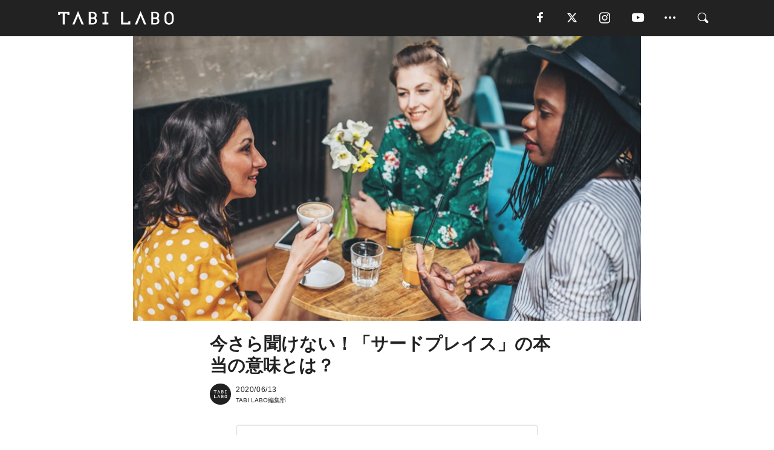

--- FILE ---
content_type: text/html; charset=utf-8
request_url: https://tabi-labo.com/295826/third-place
body_size: 15006
content:
<!DOCTYPE html><html><head><meta charset="utf-8" /><meta content="IE=edge" http-equiv="X-UA-Compatible" /><meta content="width=device-width, initial-scale=1" name="viewport" /><meta content="サードプレイスという言葉を聞いたことはあるだろうか？サードプレイスはただ場所を示すだけの言葉ではなく、もっと深い意味合いがあった......。" name="description" /><meta content="言葉,リラックス,カフェ,バー,くつろぎ,TABILABO,旅ラボ" name="keywords" /><meta content="TABI LABO編集部" name="author" /><meta content="index,follow" name="robots" /><meta content="summary_large_image" name="twitter:card" /><meta content="@tabilabo_news" name="twitter:site" /><meta content="@tabilabo_news" name="twitter:creator" /><meta content="m7k499k84wp5ixxwhjnfe56tcrycg4" name="facebook-domain-verification" /><meta content="今さら聞けない！「サードプレイス」の本当の意味とは？" property="og:title" /><meta content="article" property="og:type" /><meta content="https://image.tabi-labo.com/jp/217044/6695943852261376.jpg" property="og:image" /><meta content="https://tabi-labo.com/295826/third-place" property="og:url" /><meta content="TABI LABO" property="og:site_name" /><meta content="サードプレイスという言葉を聞いたことはあるだろうか？サードプレイスはただ場所を示すだけの言葉ではなく、もっと深い意味合いがあった......。" property="og:description" /><meta content="100001088962261" property="fb:admins" /><meta content="1655421248016810" property="fb:app_id" /><link href="https://img.tabi-labo.com/wp-content/uploads/2014/07/favicon.ico" rel="shortcut icon" /><link href="https://img.tabi-labo.com/wp-content/uploads/2014/07/home.gif" rel="apple-touch-icon" /><script async="" src="https://cdn.ampproject.org/v0.js"></script><script async="" custom-element="amp-instagram" src="https://cdn.ampproject.org/v0/amp-instagram-0.1.js"></script><script async="" src="https://www.googletagservices.com/tag/js/gpt.js"></script><script>var googletag = googletag || {};
googletag.cmd = googletag.cmd || [];</script><script>var tags_for_gam = "言葉,リラックス,カフェ,バー,くつろぎ".split(',')
var pr_article_id = "".split(',')
googletag.cmd.push(function() {
  googletag.defineSlot('/73238597/tlweb-native-recommend-frame-1', ['fluid'], 'FrameAd1').addService(googletag.pubads());
  googletag.defineSlot('/73238597/tlweb-native-recommend-article-1', ['fluid'], 'ArticleAd1').addService(googletag.pubads());
  googletag.defineSlot('/73238597/tlweb-native-recommend-frame-2', ['fluid'], 'FrameAd2').addService(googletag.pubads());
  googletag.defineSlot('/73238597/tlweb-native-recommend-article-2', ['fluid'], 'ArticleAd2').addService(googletag.pubads());
  googletag.defineSlot('/73238597/tlweb-native-recommend-frame-3', ['fluid'], 'FrameAd3').addService(googletag.pubads());
  googletag.defineSlot('/73238597/tlweb-native-recommend-article-3', ['fluid'], 'ArticleAd3').addService(googletag.pubads());
  googletag.defineSlot('/73238597/tlweb-native-recommend-article-4', ['fluid'], 'ArticleAd4').addService(googletag.pubads());
  googletag.defineSlot('/73238597/tlweb-native-recommend-article-5', ['fluid'], 'ArticleAd5').addService(googletag.pubads());
  googletag.defineSlot('/73238597/tlweb-native-recommend-article-6', ['fluid'], 'ArticleAd6').addService(googletag.pubads());
  googletag.pubads().setTargeting('article_id', '295826');
  googletag.pubads().setTargeting('category', 'ACTIVITY');
  googletag.pubads().setTargeting('tag', tags_for_gam);
  googletag.pubads().setTargeting('pr_article_id', pr_article_id);
});</script><script>googletag.cmd.push(function() {
  googletag.pubads().setTargeting('gender', 'unknown');
  googletag.pubads().setTargeting('age', '');
});</script><script>var screen_size = window.innerWidth < 375 ? 'mobile-small' : window.innerWidth < 768 ? 'mobile' : window.innerWidth < 992 ? 'tablet' : 'pc'
googletag.cmd.push(function() {
  googletag.pubads().setTargeting('env', 'production');
  googletag.pubads().setTargeting('screen_size', screen_size);
  googletag.pubads().setTargeting('page', 'article');
  googletag.pubads().enableSingleRequest();
  googletag.enableServices();
});</script><link rel="stylesheet" href="//d1327e6qskmzf0.cloudfront.net/assets/application-22438996ad2db6e60d5bdc91ceeb703155c3e0521e64e30ba543361bea4c31fb.css" media="all" /><script async="true" src="https://ga.jspm.io/npm:es-module-shims@1.8.3/dist/es-module-shims.js"></script><script type="importmap" data-turbo-track="reload">{
  "imports": {
    "javascript/swiper": "//d1327e6qskmzf0.cloudfront.net/assets/javascript/swiper-cdef983c41f9b6bee83118439a8089f99a23472f27e2292a3ca13c3a09e2b26f.js",
    "app": "//d1327e6qskmzf0.cloudfront.net/assets/app-84d0543da040db226ccdebda36a6bbcc41ba4177bbf7c7fe445d9b312efdb67b.js",
    "article": "//d1327e6qskmzf0.cloudfront.net/assets/article-22c1fe190022e9bb7b322d5c65b06c7cd12a0d8fa371b1abe612e7239f1d767f.js",
    "article_list": "//d1327e6qskmzf0.cloudfront.net/assets/article_list-b9f4e016c0d8df140907b2caea11680f3baa8016fb6081e8e3a2ba2c05954a1f.js",
    "popup": "//d1327e6qskmzf0.cloudfront.net/assets/popup-6cc1fad5e92aa34dcb807f4e393701ffc2a520667ca43095d9863c06f813ad8f.js",
    "swiper_wrapper": "//d1327e6qskmzf0.cloudfront.net/assets/swiper_wrapper-7dc95419c46ef2bf953902df34135fbbbe17fa8562c79c31b7f8f5b33860e974.js"
  }
}</script><title>自宅でも職場でもない「サードプレイス」とは？ | TABI LABO</title><script>var isBot = true;</script><script>var TopRecommendAreaIsAutoload = false
var BottomRecommendAreaIsAutoload = true
var RecommendAutoloadCondition = {
  buzz: {
    autoload: false,
    lessArticle: false,
  },
  bq: {
    autoload: false,
    lessArticle: false,
  },
  cs: {
    autoload: false,
    lessArticle: false,
  },
  v2: {
    autoload: true,
    lessArticle: false,
  }
}</script><script>_tl_uuid = null;
var cookies = document.cookie.split(';');
for(var i in cookies) {
  if(cookies[i].length > 56 && cookies[i].trim().substring(0, 8) === 'tl_uuid=') {
    var value = cookies[i].split('=')[1];
    _tl_uuid = value.substring(17, 49);
    break;
  }
}
_tl_ga4_params = {'tl_uuid': _tl_uuid};</script><script async="" src="https://www.googletagmanager.com/gtag/js?id=G-7GD8XVFL19"></script><script>window.dataLayer = window.dataLayer || [];
function gtag(){dataLayer.push(arguments);}
gtag('js', new Date());</script><script>(function(w,d,s,l,i){w[l]=w[l]||[];w[l].push({'gtm.start':
new Date().getTime(),event:'gtm.js'});var f=d.getElementsByTagName(s)[0],
j=d.createElement(s),dl=l!='dataLayer'?'&l='+l:'';j.async=true;j.src=
'//www.googletagmanager.com/gtm.js?id='+i+dl;f.parentNode.insertBefore(j,f);
})(window,document,'script','dataLayer','GTM-MKJ6XW');</script><script type="application/ld+json">{
  "@context": "https://schema.org",
  "@type": "Article",
  "mainEntityOfPage": {
    "@type": "WebPage",
    "@id": "https://tabi-labo.com/295826/third-place"
  },
  "headline": "自宅でも職場でもない「サードプレイス」とは？ | TABI LABO",
  "keywords": ["言葉", "リラックス", "カフェ", "バー", "くつろぎ", "TABILABO", "旅ラボ"],
  "description": "サードプレイスという言葉を聞いたことはあるだろうか？サードプレイスはただ場所を示すだけの言葉ではなく、もっと深い意味合いがあった......。",
  "image": {
    "@type": "ImageObject",
    "url": "https://image.tabi-labo.com/jp/217044/6695943852261376.jpg"
  },
  "dateCreated": "2020-06-10T15:46:15+09:00",
  "datePublished": "2020-06-13T06:00:00+09:00",
  "dateModified": "2021-05-12T04:23:38+09:00",
  "author": {
    "@type": "Person",
    "name": "TABI LABO編集部"
  },
  "creator": {
    "@type": "Person",
    "name": ["TABI LABO編集部"]
  },
  "publisher": {
    "@type": "Organization",
    "name": "TABI LABO",
    "sameAs": [
      "https://www.facebook.com/tabilabonews",
      "https://x.com/tabilabo_news",
      "https://www.instagram.com/tabilabo",
      "https://www.pinterest.jp/tabilabotokyo",
      "https://www.youtube.com/channel/UCosiTouV3orvNLj_mLwpxiA"
    ],
    "url": "https://tabi-labo.com/",
    "logo": {
      "@type": "ImageObject",
      "url": "https://d1327e6qskmzf0.cloudfront.net/images/tl_amp_logo.jpg",
      "width": 435,
      "height":60
    }
  },
  "video": {},
  "inLanguage": "ja_JP"
}</script><!--[if lt IE9]><script src="https://oss.maxcdn.com/html5shiv/3.7.2/html5shiv.min.js"></script><script src="https://oss.maxcdn.com/respond/1.4.2/respond.min.js"></script><![endif]--></head><body class="article" style=""><div class="mobile tablet"><div id="mobile-sidemenu"><ul class="mm-listview"><li class="mm-divider">TAG</li><li class="tags"><a class="tag-button" data-id="sidemenu_mobile_tag" data-label="world_topics" href="/feature/worldtopics"> World Topics</a><a class="tag-button" data-id="sidemenu_mobile_tag" data-label="way_of_life" href="/tag/%E7%94%9F%E3%81%8D%E6%96%B9">生き方</a><a class="tag-button" data-id="sidemenu_mobile_tag" data-label="overseas" href="/tag/%E6%B5%B7%E5%A4%96">海外</a><a class="tag-button" data-id="sidemenu_mobile_tag" data-label="recipe" href="/tag/%E3%83%AC%E3%82%B7%E3%83%94">レシピ</a><a class="tag-button" data-id="sidemenu_mobile_tag" data-label="fashion" href="/tag/%E3%83%95%E3%82%A1%E3%83%83%E3%82%B7%E3%83%A7%E3%83%B3">ファッション</a><a class="tag-button" data-id="sidemenu_mobile_tag" data-label="sweets" href="/tag/%E3%82%B9%E3%82%A4%E3%83%BC%E3%83%84">スイーツ</a><a class="tag-button" data-id="sidemenu_mobile_tag" data-label="art" href="/tag/%E3%82%A2%E3%83%BC%E3%83%88">アート</a><a class="tag-button" data-id="sidemenu_mobile_tag" data-label="interior" href="/tag/%E3%82%A4%E3%83%B3%E3%83%86%E3%83%AA%E3%82%A2">インテリア</a><a class="tag-button" data-id="sidemenu_mobile_tag" data-label="alcohol" href="/tag/%E3%81%8A%E9%85%92">お酒</a><a class="tag-button" data-id="sidemenu_mobile_tag" data-label="environment_issues" href="/tag/%E7%92%B0%E5%A2%83%E5%95%8F%E9%A1%8C">環境問題</a><a class="tag-button" data-id="sidemenu_mobile_tag" data-label="indoor_house_plants" href="/tag/%E8%A6%B3%E8%91%89%E6%A4%8D%E7%89%A9">観葉植物</a><a class="tag-button" data-id="sidemenu_mobile_tag" data-label="meditation" href="/tag/%E7%9E%91%E6%83%B3">瞑想</a><a class="tag-button" data-id="sidemenu_mobile_tag" data-label="gender" href="/tag/%E3%82%B8%E3%82%A7%E3%83%B3%E3%83%80%E3%83%BC">ジェンダー</a><a class="tag-button" data-id="sidemenu_mobile_tag" data-label="happiness" href="/tag/%E5%B9%B8%E3%81%9B">幸せ</a><a class="tag-button" data-id="sidemenu_mobile_tag" data-label="coffee" href="/tag/%E3%82%B3%E3%83%BC%E3%83%92%E3%83%BC">コーヒー</a><a class="tag-button" data-id="sidemenu_mobile_tag" data-label="stress" href="/tag/%E3%82%B9%E3%83%88%E3%83%AC%E3%82%B9">ストレス</a><a class="tag-button" data-id="sidemenu_mobile_tag" data-label="family" href="/tag/%E5%AE%B6%E6%97%8F">家族</a><a class="tag-button" data-id="sidemenu_mobile_tag" data-label="music" href="/tag/%E9%9F%B3%E6%A5%BD">音楽</a><a class="tag-button" data-id="sidemenu_mobile_tag" data-label="wine" href="/tag/%E3%83%AF%E3%82%A4%E3%83%B3">ワイン</a><a class="tag-button" data-id="sidemenu_mobile_tag" data-label="beer" href="/tag/%E3%83%93%E3%83%BC%E3%83%AB">ビール</a></li><li class="mm-divider">CATEGORY</li><li class="category"><a data-id="sidemenu_mobile_category" data-label="issue" href="/category/issue"><span>ISSUE</span></a></li><li class="category"><a data-id="sidemenu_mobile_category" data-label="well-being" href="/category/well-being"><span>WELL-BEING</span></a></li><li class="category"><a data-id="sidemenu_mobile_category" data-label="activity" href="/category/activity"><span>ACTIVITY</span></a></li><li class="category"><a data-id="sidemenu_mobile_category" data-label="love" href="/category/love"><span>LOVE</span></a></li><li class="category"><a data-id="sidemenu_mobile_category" data-label="culture" href="/category/culture"><span>CULTURE</span></a></li><li class="category"><a data-id="sidemenu_mobile_category" data-label="item" href="/category/item"><span>ITEM</span></a></li><li class="frame"><div class="contents-frame col-xs-12 embed"><a id="sidemenu_mobile_category_frame_new" href="/recent" data-id="sidemenu_mobile_category_frame" data-label="new">
<img src="https://image.tabi-labo.com/medium/jp/233759/6375204502634496.jpg" loading="lazy">
</a>

<a id="sidemenu_mobile_category_frame_ranking" href="/ranking" data-id="sidemenu_mobile_category_frame" data-label="ranking">
<img src="https://image.tabi-labo.com/medium/jp/233761/4850026249453568.jpg" loading="lazy">
</a></div></li><li class="mm-divider">FOLLOW</li><li class="follow"><a data-id="sidemenu_mobile_follow" data-label="facebook" href="https://www.facebook.com/tabilabonews/" rel="nofollow" target="_blank"><i class="tlc icon-facebook"></i></a></li><li class="follow"><a data-id="sidemenu_mobile_follow" data-label="twitter" href="https://x.com/intent/follow?screen_name=tabilabo_news" rel="nofollow" target="_blank"><i class="tlc icon-x"></i></a></li><li class="follow"><a data-id="sidemenu_mobile_follow" data-label="instagram" href="https://www.instagram.com/tabilabo/" rel="nofollow" target="_blank"><i class="tlc icon-instagram"></i></a></li><li class="follow"><a data-id="sidemenu_mobile_follow" data-label="youtube" href="https://www.youtube.com/channel/UCosiTouV3orvNLj_mLwpxiA" rel="nofollow" target="_blank"><i class="tlc icon-youtube"></i></a></li><li class="follow"><a data-id="sidemenu_mobile_follow" data-label="line" href="http://bit.ly/2iUk72I" rel="nofollow" target="_blank"><i class="tlc icon-line"></i></a></li><li class="follow"><a data-id="sidemenu_mobile_follow" data-label="mail" href="/page/newsletter" rel="nofollow"><i class="tlc icon-mail"></i></a></li><li class="mm-divider">ABOUT US</li><li class="aboutus-img"><a data-id="sidemenu_aboutus" data-label="recruit" href="https://new-standard.co.jp/careers" target="_blank"><img class="frame-img" loading="lazy" src="https://d3jks39y9qw246.cloudfront.net/medium/132566/43bc7af6bae90d09558dcdc2d3c5368f4b5eef6e.jpg" /></a></li><li class="aboutus"><a data-id="sidemenu_mobile_aboutus" href="https://tabi-labo.com/301274/who-we-are" rel="nofollow" target="_blank">「TABI LABO」とは</a></li><li class="aboutus"><a data-id="sidemenu_mobile_aboutus" href="https://new-standard.co.jp/about" rel="nofollow" target="_blank">会社概要</a></li><li class="aboutus"><a data-id="sidemenu_mobile_aboutus" href="https://share.hsforms.com/1CUdWoY8BRNaq-q6uabUPOwe8gba" rel="nofollow" target="_blank">広告掲載について</a></li><li class="aboutus"><a data-id="sidemenu_mobile_aboutus" href="/page/contact" rel="nofollow">お問い合わせ</a></li><li class="aboutus"><a data-id="sidemenu_mobile_aboutus" href="/page/terms-of-service" rel="nofollow">利用規約</a></li><li class="aboutus"><a data-id="sidemenu_mobile_aboutus" href="/page/privacy-policy" rel="nofollow">個人情報保護方針</a></li><li class="aboutus"><a data-id="sidemenu_mobile_aboutus" href="/page/contents-policy" rel="nofollow">コンテンツポリシー</a></li></ul></div><div id="mobile-sidemenu-close"></div></div><div id="mm-wrapper" style="; "><noscript><iframe height="0" src="//www.googletagmanager.com/ns.html?id=GTM-MKJ6XW" style="display:none;visibility:hidden" width="0"></iframe></noscript><div class="mmenu-fixed" id="header"><div class="content"><div class="mobile tablet menu"><a class="more" data-id="header" data-label="moible_menu" href="#mobile-sidemenu" id="mobile-sidemenu-icon"><span class="icon-bar"></span><span class="icon-bar"></span><span class="icon-bar"></span></a></div><div class="logo"><a data-id="header" data-label="logo" href="/"><img alt="TABI LABO" src="//d1327e6qskmzf0.cloudfront.net/images/tl_logo.svg" /></a></div><div class="mobile tablet menu"><a class="search" data-id="header" data-label="mobile_search" href="/search" rel="nofollow"><i class="tlc icon-search"></i></a></div><div class="pc menu"><a data-id="header" data-label="pc_facebook" href="https://www.facebook.com/tabilabonews/" rel="nofollow" target="_blank"><i class="tlc icon-facebook"></i></a><a data-id="header" data-label="pc_twitter" href="https://x.com/intent/follow?screen_name=tabilabo_news" rel="nofollow" target="_blank"><i class="tlc icon-x"></i></a><a data-id="header" data-label="pc_instagram" href="https://www.instagram.com/tabilabo/" rel="nofollow" target="_blank"><i class="tlc icon-instagram"></i></a><a data-id="header" data-label="pc_youtube" href="https://www.youtube.com/channel/UCosiTouV3orvNLj_mLwpxiA" rel="nofollow" target="_blank"><i class="tlc icon-youtube"></i></a><a class="more" data-id="header" data-label="pc_menu" href="#header-menu" id="pc-sidemenu-icon"><i class="tlc icon-option"></i></a><a data-id="header" data-label="pc_search" href="/search"><i class="tlc icon-search"></i></a></div></div></div><div id="header-menu"><div class="content"><div class="menu pull-right"><span class="close pull-right" id="header-menu-close">&times;</span><ul class="clearfix"><li class="top-menu"><a data-id="header_pc_menu" href="https://tabi-labo.com/301274/who-we-are" rel="nofollow" target="_blank">「TABI LABO」とは</a></li><li><a data-id="header_pc_menu" href="https://new-standard.co.jp/about" rel="nofollow" target="_blank">会社概要</a></li><li><a data-id="header_pc_menu" href="https://share.hsforms.com/1CUdWoY8BRNaq-q6uabUPOwe8gba" rel="nofollow" target="_blank">広告掲載について</a></li><li><a data-id="header_pc_menu" href="https://new-standard.co.jp/careers" rel="nofollow" target="_blank">募集・求人</a></li><li><a data-id="header_pc_menu" href="/page/contact" rel="nofollow">お問い合わせ</a></li><li><a data-id="header_pc_menu" href="/page/terms-of-service" rel="nofollow">利用規約</a></li><li><a data-id="header_pc_menu" href="/page/privacy-policy" rel="nofollow">個人情報保護方針</a></li><li><a data-id="header_pc_menu" href="/page/contents-policy" rel="nofollow">コンテンツポリシー</a></li></ul></div></div></div><div class="mac osx" id="container"><div class="col-xs-12 col-md-12" id="main" style=""><script>_tl_ga4_params = {
  'category': 'activity',
  'author': 'Emi Nabe',
  'post_date': '2020/06/13',
  'format': "通常記事",
  'tl_uuid': _tl_uuid,
};</script><header class="article-header" style=""><div class="main-image trimming trimming-16by9" style="background-image:url(&#39;https://image.tabi-labo.com/large/jp/217044/6695943852261376.jpg&#39;)"></div></header><article data-content-type="curation" style=""><div class="contents-container"><h1>今さら聞けない！「サードプレイス」の本当の意味とは？</h1><div class="article-info"><div class="article-info-left"><div class="article-info-box"><div class="article-author"><a data-id="author" href="/author/tabilabo"><img class="author-img" alt="TABI LABO編集部" src="https://img.tabi-labo.com/wp-content/uploads/2016/06/tabilabokoushiki.jpg" /></a><div class="author-box"><div class="article-date"><time itemprop="dateCreated datePublished">2020/06/13</time></div>TABI LABO編集部</div></div></div></div><div class="article-info-right"></div></div><div class="table-of-contents"><p>目次</p><ul><li><a href="#table-of-contents-h2-0">サードプレイスって何？</a></li><li><a href="#table-of-contents-h2-1">どうして今、サードプレイスが必要とされている？</a></li><li><a href="#table-of-contents-h2-2">サードプレイス8つの特徴</a></li><li><a href="#table-of-contents-h2-3">まとめ</a></li></ul></div><div class="contents"><div class="sentence"><p><strong>サードプレイス</strong>と聞くと一般的にカフェやバーを思い浮かべる人が多いだろう。だが、実はただの場所を示す言葉ではなく、もっと深い意味を持つ。<br />また日本と海外ではサードプレイスの概念が少し異なるのだ。この記事では、そんなサードプレイスの意味や概念を紹介したい。</p></div><h2 id="table-of-contents-h2-0">サードプレイスって何？</h2><img alt="カフェでコーヒーを飲む女性" src="https://image.tabi-labo.com/medium/jp/217030/5026759154073600.jpg" /><div class="credit"><span>©iStock.com/lechatnoir</span></div><div class="sentence"><p>Forbesに掲載されている、<a href="https://www.forbes.com/sites/colleenreilly/2019/12/19/a-virtual-world-and-a-third-place-may-just-save-your-health/#2f5ad4ee7dfe" target="_blank" rel="noopener">『A Virtual World And A &ldquo;Third Place&rdquo; May Just Save Your Health』</a>という記事によると、サードプレイスとは、<strong>「自宅でも職場でもない、第3の場所」</strong>のことを意味するそう。もう少し具体的に例を挙げるなら、カフェや美容院、バー、公園などがサードプレイスにあたり、<strong>日常のストレスから解放され、心からゆったりすることのできる場所</strong>を指している。</p><p>そもそもサードプレイスという言葉は、1989年に社会学者のオルデンバーグが出版した『The Great Good Place』という書籍内で提唱された。この書籍内でサードプレイスは<strong>「アイデアを交換しあい、楽しい時間を過ごし、関係を築く場所」</strong>として使われている。</p><p>また、日本と欧米ではサードプレイスの考え方が少し異なる。例えば、サードプレイスの代表として挙げられることの多いカフェ。多くの日本人にとってカフェは、1人や仲間内だけでゆったりとする場所とされている。しかし、欧米では、家族でも仕事仲間でもない人と関わることのできる、<strong>社交の場</strong>として利用されることも多い。</p><p>つまり、その場で出会う人達と交流できる場所なのだ。サードプレイスはもともと、このような<strong>ゆったりとした気持ちで楽しめる交流の場</strong>という、欧米での意味合いで使われ始めたこと覚えておきたい。</p></div><h2 id="table-of-contents-h2-1">どうして今、サードプレイスが必要とされている？</h2><img alt="カフェで談笑する女性たち" src="https://image.tabi-labo.com/medium/jp/217034/5783334638583808.jpg" /><div class="credit"><span>©iStock.com/miodrag ignjatovic</span></div><div class="sentence"><p>一番の理由は、<strong>人と人とのつながりを築くことで、日常のストレス</strong>を開放するため。</p><p>最近はオンラインショッピング、SNSなどデジタルの進歩により、家から出ることなく社会生活を送ることが可能になってきた。人によっては在宅勤務で、1週間以上家から出ていない、人に会っていないという人もいるのではないだろうか。このような、すべてが自宅で完結してしまう時代でも、家族や仕事から解放され、ゆったりとした時間を過ごすことは、健康にも心にも豊かさをもたらす。そして、出会った人たちと築いた人間関係もまた大きな資産となる。</p><p>そんな<strong>デジタルとリアルのバランスを保つため</strong>に、サードプレイスが注目されているというワケ。</p></div><h2 id="table-of-contents-h2-2">サードプレイス8つの特徴</h2><img alt="ハンモックで読書をする女性" src="https://image.tabi-labo.com/medium/jp/217035/6132993898840064.jpg" /><div class="credit"><span>©iStock.com/swissmediavision</span></div><div class="sentence"><p>オルデンバーグ氏はサードプレイスには8つの特徴があると言っている。あなたにとって特別なサードプレイスを探す際にはぜひ参考に。</p><p>&nbsp;</p><blockquote><p>1. <strong>中立的</strong><br />　　家庭でも職場でもない</p><p>2. <strong>平等主義</strong><br />　　経済的および社会的地位が関係ない</p><p>3. <strong>会話が主たる活動</strong><br />　　会話を楽しめる</p><p>4. <strong>便利な場所</strong><br />　　アクセスしやすい場所にある</p><p>5. <strong>常連さんがいる</strong><br />　　常連さんがいながらも、新参者も参加しやすい雰囲気</p><p>6. <strong>フレンドリーで居心地がいい雰囲気</strong><br />　　贅沢というよりも快適さ重視</p><p>7. <strong>明るい空間</strong><br />　　また行きたくなるような遊び心のある会話が生まれる空間</p><p>8. <strong>第二の家</strong><br />　　まるで家にいるかのようにくつろぐことができる</p></blockquote></div><h2 id="table-of-contents-h2-3">まとめ</h2><div class="sentence"><p>「サードプレイスにこんな意味合いがあったなんて知らなかった」という方も多いのでは？オンラインでほとんどが完結してしまうこの時代だからこそ改めて、&ldquo;自宅でも職場でもない心からくつろげる場所&rdquo;、&ldquo;社交の場&rdquo;としてのサードプレイスの価値が見直されているように思う。</p><p>ぜひこの記事を参考に、あなたにとってのサードプレイスをみつけてみてほしい。</p></div><div class="credit"><span>Top image: © </span>iStock.com/South_agency</div></div></div><div class="article-footer pc"><div class="tag-box"><ul class="tags"><li class=" "><span class="tag-sharp"># </span><a class="tag-a" data-id="article_tag" data-label="言葉" href="/tag/%E8%A8%80%E8%91%89">言葉</a></li><li class=" "><span class="tag-sharp"># </span><a class="tag-a" data-id="article_tag" data-label="リラックス" href="/tag/%E3%83%AA%E3%83%A9%E3%83%83%E3%82%AF%E3%82%B9">リラックス</a></li><li class=" "><span class="tag-sharp"># </span><a class="tag-a" data-id="article_tag" data-label="カフェ" href="/tag/%E3%82%AB%E3%83%95%E3%82%A7">カフェ</a></li><li class=" "><span class="tag-sharp"># </span><a class="tag-a" data-id="article_tag" data-label="バー" href="/tag/%E3%83%90%E3%83%BC">バー</a></li><li class=" "><span class="tag-sharp"># </span><a class="tag-a" data-id="article_tag" data-label="くつろぎ" href="/tag/%E3%81%8F%E3%81%A4%E3%82%8D%E3%81%8E">くつろぎ</a></li></ul></div></div><div class="article-feature-title"><a data-id="to_top" href="/">TABI LABO　この世界は、もっと広いはずだ。</a></div></article><div class="readmore" data-article-id="295826" data-article-title="今さら聞けない！「サードプレイス」の本当の意味とは？"><div class="readmore-button"><a data-id="readmore" href="javascript:void(0)">続きを見る</a></div></div><div class="recommend-area"><div class="click-blocker"></div><div class="recommend-area-inner"><div class="type-recommend"><div class="contents-list-articles vertical clearfix "><div class="article-list vertical" data-log-id="recommend" data-send-impression-log=""><div class="list-box dfp-article col-xs-6" id="dfp-article-1"><div id="ArticleAd1"></div></div><div class="list-box col-xs-6"><span class="category-label"><a class="well-being" data-label="WELL-BEING" href="/category/well-being">WELL-BEING</a></span><a data-article-id="296084" data-id="recommend" data-label="article_296084" href="/296084/quality-of-life"><div class="list-image"><div class="trimming trimming-16by9"><amp-img alt="" height="9" layout="responsive" src="https://image.tabi-labo.com/medium/jp/218374/4754029687078912.jpg" width="16"></amp-img></div></div><div class="list-text"><div class="list-title">今さら聞けない！「QOL」の意味とは？</div><div class="list-description pc">QOLとは実は医療の現場で使われ始めた言葉。この記事では、QOLの意味や高めるためのヒントをご紹介。<span class="post-date">2020/07/06</span></div></div></a></div><div class="list-box col-xs-6"><span class="category-label"><a class="issue" data-label="ISSUE" href="/category/issue">ISSUE</a></span><a data-article-id="281625" data-id="recommend" data-label="article_281625" href="/281625/meaning-of-feminists"><div class="list-image"><div class="trimming trimming-16by9"><amp-img alt="" height="9" layout="responsive" src="https://d3jks39y9qw246.cloudfront.net/medium/91101/5cbef9a8f9e63612f7c1110083c7a94ac3b4233b.jpg" width="16"></amp-img></div></div><div class="list-text"><div class="list-title">今さら聞けない「フェミニスト」。あなたは説明できますか？</div><div class="list-description pc">メディアなどでよく使われるようになった「フェミニスト」という言葉。私たちも普段から何気なく使っているかもしれませんが、説明してみて、と言われたらどうでしょ...<span class="post-date">2017/05/19</span></div></div></a></div><div class="list-box col-xs-6"><span class="category-label"><a class="culture" data-label="CULTURE" href="/category/culture">CULTURE</a></span><a data-article-id="240449" data-id="recommend" data-label="article_240449" href="/240449/vr-ar-real"><div class="list-image"><div class="trimming trimming-16by9"><amp-img alt="" height="9" layout="responsive" src="https://dowj1zbnmkkht.cloudfront.net/medium/2016/02/vr-ar-real160209-01.jpg" width="16"></amp-img></div></div><div class="list-text"><div class="list-title">今さら聞けない！話題の「AR・VR」ってどういう意味？</div><div class="list-description pc">VR（仮想現実）やAR（拡張現実）で、誰もがリアルでは体験不可能なことを、10年後は簡単に実感できるようになるかもしれません。例えば、Oculus VR社...<span class="post-date">2016/02/08</span></div></div></a></div><div class="list-box col-xs-6"><span class="category-label"><a class="issue" data-label="ISSUE" href="/category/issue">ISSUE</a></span><a data-article-id="240531" data-id="recommend" data-label="article_240531" href="/240531/weekend-night-dinner"><div class="list-image"><div class="trimming trimming-16by9"><amp-img alt="" height="9" layout="responsive" src="https://dowj1zbnmkkht.cloudfront.net/medium/2016/02/000006314417_Large.jpg" width="16"></amp-img></div></div><div class="list-text"><div class="list-title">今さら聞けない・・・レストラン、ビストロ、ブラッスリー、カフェの違いって？</div><div class="list-description pc">レストラン、ビストロ、ブラッスリー、カフェ。その違いは当然呼び名だけではありません。これらの語源はすべてフランス語。ちゃんと使い分けられないと…紳士淑女と...<span class="post-date">2016/02/15</span></div></div></a></div><div class="list-box dfp-article col-xs-6" id="dfp-article-2"><div id="ArticleAd2"></div></div></div></div><div class="contents-list-frame dfp-frame"><div class="contents-frame campaign dfp-frame"><div id="FrameAd1"></div></div></div><div class="contents-list-articles vertical clearfix "><div class="article-list vertical" data-log-id="new_article" data-send-impression-log="true"><div class="list-box col-xs-6"><span class="category-label"><a class="culture" data-label="CULTURE" href="/category/culture">CULTURE</a></span><a class=" unread" data-article-id="312165" data-id="new_article" data-image="https://image.tabi-labo.com/jp/282015/6003842422407168.png" data-label="article_312165" data-title="上海で1.6万人が体感した、「初音ミク」という生き方" href="/312165/wtg-miku-shanghai"><div class="list-image"><div class="trimming trimming-16by9"><amp-img alt="" height="9" layout="responsive" src="https://image.tabi-labo.com/medium/jp/282015/6003842422407168.png" width="16"></amp-img></div></div><div class="list-text"><div class="list-title">上海で1.6万人が体感した、「初音ミク」という生き方</div><div class="list-description pc">初音ミクのコンサートが中国・上海で開催され、2日間で1万6千人以上を動員。現地クリエイターとの共創から見える、創作文化が日常になる時代の変化を読み解く。<span class="post-date">2026/01/22</span></div></div></a></div><div class="list-box dfp-article col-xs-6" id="dfp-article-3"><div id="ArticleAd3"></div></div></div><div class="article-list vertical" data-log-id="recommend" data-send-impression-log=""><div class="list-box col-xs-6"><span class="category-label"><a class="issue" data-label="ISSUE" href="/category/issue">ISSUE</a></span><a data-article-id="296678" data-id="recommend" data-label="article_296678" href="/296678/lgbtq"><div class="list-image"><div class="trimming trimming-16by9"><amp-img alt="" height="9" layout="responsive" src="https://image.tabi-labo.com/medium/jp/221036/6207994429702144.jpg" width="16"></amp-img></div></div><div class="list-text"><div class="list-title">今さら聞けない！「LGBTQ」とは？</div><div class="list-description pc">最近聞かない日はないともいえるジェンダーの話。この記事では、LGBTQの意味やLGBTQへの取り組みについて紹介していきます。<span class="post-date">2020/08/20</span></div></div></a></div><div class="list-box col-xs-6"><span class="category-label"><a class="well-being" data-label="WELL-BEING" href="/category/well-being">WELL-BEING</a></span><a data-article-id="296170" data-id="recommend" data-label="article_296170" href="/296170/wellness"><div class="list-image"><div class="trimming trimming-16by9"><amp-img alt="" height="9" layout="responsive" src="https://image.tabi-labo.com/medium/jp/218699/6383950565998592.jpg" width="16"></amp-img></div></div><div class="list-text"><div class="list-title">今さら聞けない！「ウェルネス」の意味とは？</div><div class="list-description pc">人生100年時代にぜひ覚えておいて欲しい考え方「ウェルネス」についてご紹介。この記事では、ウェルネスの正しい意味やその指標を説明していく。<span class="post-date">2020/07/11</span></div></div></a></div><div class="list-box dfp-article col-xs-6" id="dfp-article-4"><div id="ArticleAd4"></div></div><div class="list-box col-xs-6"><span class="category-label"><a class="activity" data-label="ACTIVITY" href="/category/activity">ACTIVITY</a></span><a data-article-id="296199" data-id="recommend" data-label="article_296199" href="/296199/digital-tattoo"><div class="list-image"><div class="trimming trimming-16by9"><amp-img alt="" height="9" layout="responsive" src="https://image.tabi-labo.com/medium/jp/218757/6355764574683136.jpg" width="16"></amp-img></div></div><div class="list-text"><div class="list-title">今さら聞けない！「デジタルタトゥー」とは？</div><div class="list-description pc">デジタルタトゥーの意味やインターネットやSNSを使う時に気をつけたいことをご紹介。<span class="post-date">2020/07/10</span></div></div></a></div><div class="list-box col-xs-6"><span class="category-label"><a class="culture" data-label="CULTURE" href="/category/culture">CULTURE</a></span><a data-article-id="296591" data-id="recommend" data-label="article_296591" href="/296591/feminism"><div class="list-image"><div class="trimming trimming-16by9"><amp-img alt="" height="9" layout="responsive" src="https://image.tabi-labo.com/medium/jp/220584/6492742624477184.jpg" width="16"></amp-img></div></div><div class="list-text"><div class="list-title">今さら聞けない！「フェミニズム」とは？</div><div class="list-description pc">最近では女性の活躍を応援しようとさまざまな企業で取り組みが行われている。その根本にある考え方が「フェミニズム」。この記事ではフェミニズムの意味やどのような...<span class="post-date">2020/08/08</span></div></div></a></div><div class="list-box col-xs-6"><span class="category-label"><a class="issue" data-label="ISSUE" href="/category/issue">ISSUE</a></span><a data-article-id="296301" data-id="recommend" data-label="article_296301" href="/296301/brain-storming"><div class="list-image"><div class="trimming trimming-16by9"><amp-img alt="" height="9" layout="responsive" src="https://image.tabi-labo.com/medium/jp/219498/6587448532402176.jpg" width="16"></amp-img></div></div><div class="list-text"><div class="list-title">今さら聞けない！ブレインストーミングって何だっけ？</div><div class="list-description pc">会議やゼミなどでよく聞くブレインストーミング。この記事では、ブレインストーミングの意味をおさらいしつつ、そのメリットや取り組む際のコツについて紹介していく。<span class="post-date">2020/07/22</span></div></div></a></div></div></div><div class="contents-list-frame dfp-frame"><div class="contents-frame campaign dfp-frame"><div id="FrameAd2"></div></div></div><div class="contents-list-articles vertical clearfix "><div class="article-list vertical" data-log-id="new_article" data-send-impression-log="true"><div class="list-box col-xs-6"><span class="category-label"><a class="well-being" data-label="WELL-BEING" href="/category/well-being">WELL-BEING</a></span><a class=" unread" data-article-id="312195" data-id="new_article" data-image="https://image.tabi-labo.com/jp/282138/5397689392955392.jpg" data-label="article_312195" data-title="Z世代に広がる「投稿ゼロ」トレンド。承認欲求からの解放を目指して" href="/312195/postingzerotrend"><div class="list-image"><div class="trimming trimming-16by9"><amp-img alt="" height="9" layout="responsive" src="https://image.tabi-labo.com/medium/jp/282138/5397689392955392.jpg" width="16"></amp-img></div><span class="new"></span></div><div class="list-text"><div class="list-title">Z世代に広がる「投稿ゼロ」トレンド。承認欲求からの解放を目指して</div><div class="list-description pc">Z世代の間で、SNSにあえて投稿しない「ポスティング・ゼロ」が広まっている。承認欲求や演出への疲れを背景に、精神的な平穏を守るための新たな距離感<span class="post-date">2026/01/22</span></div></div></a></div><div class="list-box dfp-article col-xs-6" id="dfp-article-5"><div id="ArticleAd5"></div></div></div><div class="article-list vertical" data-log-id="recommend" data-send-impression-log=""><div class="list-box col-xs-6"><span class="category-label"><a class="activity" data-label="ACTIVITY" href="/category/activity">ACTIVITY</a></span><a data-article-id="296135" data-id="recommend" data-label="article_296135" href="/296135/e-sports"><div class="list-image"><div class="trimming trimming-16by9"><amp-img alt="" height="9" layout="responsive" src="https://image.tabi-labo.com/medium/jp/218352/4810487636164608.jpg" width="16"></amp-img></div></div><div class="list-text"><div class="list-title">今さら聞けない！「eスポーツ」とは？</div><div class="list-description pc">めまぐるしいインターネットの普及やオリンピック種目になるのではないかという話題から、熱い注目を浴びるようになった「eスポーツ」スポーツとして本格的にプレー...<span class="post-date">2020/07/07</span></div></div></a></div><div class="list-box col-xs-6"><span class="category-label"><a class="well-being" data-label="WELL-BEING" href="/category/well-being">WELL-BEING</a></span><a data-article-id="304655" data-id="recommend" data-label="article_304655" href="/304655/about-chill"><div class="list-image"><div class="trimming trimming-16by9"><amp-img alt="" height="9" layout="responsive" src="https://image.tabi-labo.com/medium/jp/252779/5432179091832832.jpg" width="16"></amp-img></div></div><div class="list-text"><div class="list-title">今さら聞けない「チル」ってなに？</div><div class="list-description pc">この4〜5年で一気に耳にすることが増えた「チル」。ここまで広まったのはきっと「チル」という言葉が含む、個々の心地良さを大切にするニュアンスや、まったりする...<span class="post-date">2022/10/01</span></div></div></a></div><div class="list-box dfp-article col-xs-6" id="dfp-article-6"><div id="ArticleAd6"></div></div><div class="list-box col-xs-6"><span class="category-label"><a class="activity" data-label="ACTIVITY" href="/category/activity">ACTIVITY</a></span><a data-article-id="282674" data-id="recommend" data-label="article_282674" href="/282674/organic-diet-1"><div class="list-image"><div class="trimming trimming-16by9"><amp-img alt="" height="9" layout="responsive" src="https://d3jks39y9qw246.cloudfront.net/medium/114399/f0413eeb0e702acd9bfe39d4d9e1c83be90cbcda.jpg" width="16"></amp-img></div></div><div class="list-text"><div class="list-title">今さら聞けない「オーガニック野菜」ってナニ？</div><div class="list-description pc">有機、無農薬、オーガニック…いづれも後ろにつく語句は野菜や栽培など、食と深く関わるものばかり。カラダに良いというイメージはあるはずです。では、それらの違い...<span class="post-date">2017/09/27</span></div></div></a></div><div class="list-box col-xs-6"><span class="category-label"><a class="issue" data-label="ISSUE" href="/category/issue">ISSUE</a></span><a data-article-id="281609" data-id="recommend" data-label="article_281609" href="/281609/coffee-talk-09"><div class="list-image"><div class="trimming trimming-16by9"><amp-img alt="" height="9" layout="responsive" src="https://d3jks39y9qw246.cloudfront.net/medium/91184/8288f3dd602da3ed62a7ceec6baff026731dee69.jpg" width="16"></amp-img></div></div><div class="list-text"><div class="list-title">今さら聞けない。アイスコーヒーとコールドブリューの違い</div><div class="list-description pc">暑い…暑いです。5月ってこんなに暑かったかな？と思う今日この頃。本格的な夏が来たらどうなってしまうのかと、今からちょっと怖いくらいです。私は寒いところで温...<span class="post-date">2017/05/20</span></div></div></a></div><div class="list-box col-xs-6"><span class="category-label"><a class="issue" data-label="ISSUE" href="/category/issue">ISSUE</a></span><a data-article-id="281300" data-id="recommend" data-label="article_281300" href="/281300/is-the-eu-worth-it-or-should-we-end-it"><div class="list-image"><div class="trimming trimming-16by9"><amp-img alt="" height="9" layout="responsive" src="https://d3jks39y9qw246.cloudfront.net/medium/86541/fc2af4512066b7f030fee389bcb104ce579fb2d2.jpg" width="16"></amp-img></div></div><div class="list-text"><div class="list-title">今さら聞けない「EU」のメリット・デメリット。</div><div class="list-description pc">EUが国際社会のなかで大きな存在を占めていること、ブレグジットが連日ニュースを騒がせること。その規模の大きさから是非も議論されるようになってきていること。...<span class="post-date">2017/04/21</span></div></div></a></div></div></div><div class="contents-list-frame dfp-frame"><div class="contents-frame campaign dfp-frame"><div id="FrameAd3"></div></div></div><div class="contents-list-articles vertical clearfix "><div class="article-list vertical" data-log-id="recommend" data-send-impression-log=""><div class="list-box col-xs-6"><span class="category-label"><a class="love" data-label="LOVE" href="/category/love">LOVE</a></span><a data-article-id="280702" data-id="recommend" data-label="article_280702" href="/280702/busy-smell-bullsht"><div class="list-image"><div class="trimming trimming-16by9"><amp-img alt="" height="9" layout="responsive" src="https://d3jks39y9qw246.cloudfront.net/medium/82180/63fabf91a843c4d8b5c5933d2b55b3d55e7065a1.jpg" width="16"></amp-img></div></div><div class="list-text"><div class="list-title">「忙しくて会えない」の、本当の理由を知っていますか？</div><div class="list-description pc">好きな人に出会えたら、ほとんどの人は逃すまいと必死に会う時間をつくろうとするでしょう。しかし、どんなに順調だと思っていた片思いも、このひと言で一気に雲行き...<span class="post-date">2017/03/31</span></div></div></a></div><div class="list-box col-xs-6"><span class="category-label"><a class="issue" data-label="ISSUE" href="/category/issue">ISSUE</a></span><a data-article-id="295572" data-id="recommend" data-label="article_295572" href="/295572/whats-asmr"><div class="list-image"><div class="trimming trimming-16by9"><amp-img alt="" height="9" layout="responsive" src="https://image.tabi-labo.com/medium/jp/215913/5891833632653312.jpg" width="16"></amp-img></div></div><div class="list-text"><div class="list-title">今さら聞けない！「ASMR」の読み方って？脳がとろけるってどういうこと？</div><div class="list-description pc">いま、世界中の若者から人気を集めている「ASMR」。ASMR動画を見て、「頭や背中がゾワゾワっするけどなんだか止められない！」と感じたことのある方も少なく...<span class="post-date">2020/05/27</span></div></div></a></div><div class="list-box col-xs-6"><span class="category-label"><a class="activity" data-label="ACTIVITY" href="/category/activity">ACTIVITY</a></span><a data-article-id="304021" data-id="recommend" data-label="article_304021" href="/304021/tiktok-made-me-buy-it"><div class="list-image"><div class="trimming trimming-16by9"><amp-img alt="" height="9" layout="responsive" src="https://image.tabi-labo.com/medium/jp/250907/6649835690131456.jpg" width="16"></amp-img></div></div><div class="list-text"><div class="list-title">今さら聞けない。「TikTok売れ」って実際どうなの？</div><div class="list-description pc">「TikTok売れの勢いがすごいらしい」——昨年のバズワードのひとつとして、あらゆるところで耳にしたテーマですが、2022年現在、それらの購買行動が一過性...<span class="post-date">2022/07/20</span></div></div></a></div><div class="list-box col-xs-6"><span class="category-label"><a class="issue" data-label="ISSUE" href="/category/issue">ISSUE</a></span><a data-article-id="296659" data-id="recommend" data-label="article_296659" href="/296659/non-binary"><div class="list-image"><div class="trimming trimming-16by9"><amp-img alt="" height="9" layout="responsive" src="https://image.tabi-labo.com/medium/jp/221028/6267020702121984.jpg" width="16"></amp-img></div></div><div class="list-text"><div class="list-title">今さら聞けない「ノンバイナリー」とは？</div><div class="list-description pc">この記事ではジェンダーの文脈で取り上げられる「ノンバイナリー」について解説していきます。<span class="post-date">2020/08/21</span></div></div></a></div><div class="list-box col-xs-6"><span class="category-label"><a class="activity" data-label="ACTIVITY" href="/category/activity">ACTIVITY</a></span><a data-article-id="237289" data-id="recommend" data-label="article_237289" href="/237289/bicycle-rule"><div class="list-image"><div class="trimming trimming-16by9"><amp-img alt="" height="9" layout="responsive" src="https://dowj1zbnmkkht.cloudfront.net/medium/2016/01/bicycle-rule160126-02.jpg" width="16"></amp-img></div></div><div class="list-text"><div class="list-title">知らないと恥ずかしい、今さら聞けない自転車の「基本ルール」</div><div class="list-description pc">自転車の交通ルールは、2015年6月に道路交通法の罰則規定が強化され、3年以内に2回以上危険行為を繰り返すと、都道府県公安委員会から自転車講習を受ける命令...<span class="post-date">2016/02/06</span></div></div></a></div><div class="list-box col-xs-6"><span class="category-label"><a class="issue" data-label="ISSUE" href="/category/issue">ISSUE</a></span><a data-article-id="230013" data-id="recommend" data-label="article_230013" href="/230013/champagne-wine-difference"><div class="list-image"><div class="trimming trimming-16by9"><amp-img alt="" height="9" layout="responsive" src="https://dowj1zbnmkkht.cloudfront.net/medium/2016/01/ghjk223590160.jpg" width="16"></amp-img></div></div><div class="list-text"><div class="list-title">【今さら聞けない】「シャンパン」と「スパークリングワイン」の違い</div><div class="list-description pc">知っている人にとっては常識。ですが、知らない人にとっては、まさに「今さら聞けない…」のが、ここで話題にするシャンパン、スパークリングワインの違い。あらため...<span class="post-date">2016/01/05</span></div></div></a></div></div></div><div class="readmore-articles" data-url="/api/v1/recommend/295826/articles?" id="recommend-viewmore"><div class="readmore-button"><a href="javascript:void(0)" id="recommend-viewmore-button">関連する記事をもっと見る</a></div></div></div><script async="async" crossorigin="anonymous" src="https://pagead2.googlesyndication.com/pagead/js/adsbygoogle.js?client=ca-pub-5908474222798293"></script><ins class="adsbygoogle" data-ad-client="ca-pub-5908474222798293" data-ad-format="fluid" data-ad-layout-key="-6m+e5+14-4i+9g" data-ad-slot="3738579581" style="display:block"></ins><script>(adsbygoogle = window.adsbygoogle || []).push({});</script><div class="tl-user-recommend-articles-container type-user-recommend hidden"><h4 class="recommend-area-inner-lead">FOR YOU</h4><div class="contents-list-articles vertical clearfix" data-alter-url="/api/v1/buzz/295826/35/articles?" data-url="/api/v1/tl_user_recommend_articles?type=v2" id="tl-recommend"></div><div class="contents-list-articles vertical clearfix" data-pagination="false" data-url="/api/v1/tl_user_recommend_articles?type=v2" id="recommend-autoloading"></div></div></div></div><script async="true" type="module">import "article"
import "article_list"</script><div data-content-id="295826" data-content-type="article" id="popup"><div class="popup-overlay"><div class="popup-container"><div class="close-modal" id="popup-close"><div></div></div><div id="popup-contents"></div></div></div><script async="true" type="module">import "popup"</script></div></div></div><div class="hidden" id="footer"><div class="footer-tl-logo"><a data-id="footer" data-label="tl_logo" href="/"><img alt="TABI LABO" src="//d1327e6qskmzf0.cloudfront.net/images/tl_logo.svg" /></a></div><div class="footer-container"><div class="footer-title section-title">OTHER</div><div class="footer-contents footer-contents-flex"><div class="footer-box"><div class="footer-content-title section-title pc tablet">MEDIA</div><a data-id="footer" data-image="https://image.tabi-labo.com/small/jp/212228/5277666898870272.jpg" data-label="be" href="https://tabi-labo.com/feature/Beeeee" target="_blank"><img class="footer-image" alt="be" loading="lazy" src="https://image.tabi-labo.com/small/jp/212228/5277666898870272.jpg" /></a></div><div class="footer-box"><div class="footer-content-title section-title pc tablet">MEDIA</div><a data-id="footer" data-image="https://image.tabi-labo.com/small/jp/169726/4786969775177728.jpg" data-label="local" href="https://tabi-labo.com/feature/local" target="_blank"><img class="footer-image" alt="local" loading="lazy" src="https://image.tabi-labo.com/small/jp/169726/4786969775177728.jpg" /></a></div><div class="footer-box"><div class="footer-content-title section-title pc tablet">VIDEO</div><a data-id="footer" data-image="https://image.tabi-labo.com/small/jp/169725/4600725581594624.jpg" data-label="go" href="https://tabi-labo.com/feature/go" target="_blank"><img class="footer-image" alt="go" loading="lazy" src="https://image.tabi-labo.com/small/jp/169725/4600725581594624.jpg" /></a></div><div class="footer-box"><div class="footer-content-title section-title pc tablet">VIDEO</div><a data-id="footer" data-image="https://image.tabi-labo.com/small/jp/169724/5417575261405184.jpg" data-label="takibito" href="https://tabi-labo.com/feature/takibito" target="_blank"><img class="footer-image" alt="takibito" loading="lazy" src="https://image.tabi-labo.com/small/jp/169724/5417575261405184.jpg" /></a></div><div class="footer-box"><div class="footer-content-title section-title pc tablet">EVENT</div><a data-id="footer" data-image="https://image.tabi-labo.com/small/jp/169727/6391887871082496.jpg" data-label="bpm" href="https://bpm-tokyo.com/#event" target="_blank"><img class="footer-image" alt="bpm" loading="lazy" src="https://image.tabi-labo.com/small/jp/169727/6391887871082496.jpg" /></a></div></div></div><div class="follow-button-container follow-button-in-footer"><div class="follow-button-content"><div class="sns"><div class="follow-intro">FOLLOW US</div><div class="follow-title">TABI LABOの最新記事をCHECK!</div><div class="footer-icons"><a data-id="footer" data-label="facebook" href="https://www.facebook.com/tabilabonews/" rel="nofollow" target="_blank"><i class="tlc icon-facebook"></i></a><a data-id="footer" data-label="twitter" href="https://x.com/intent/follow?screen_name=tabilabo_news" rel="nofollow" target="_blank"><i class="tlc icon-x"></i></a><a data-id="footer" data-label="instagram" href="https://www.instagram.com/tabilabo/" rel="nofollow" target="_blank"><i class="tlc icon-instagram"></i></a><a data-id="footer" data-label="youtube" href="https://www.youtube.com/channel/UCosiTouV3orvNLj_mLwpxiA" rel="nofollow" target="_blank"><i class="tlc icon-youtube"></i></a><a data-id="footer" data-label="line" href="http://bit.ly/2iUk72I" rel="nofollow" target="_blank"><i class="tlc icon-line"></i></a></div></div><div class="mail"><div class="follow-intro">JOIN US</div><div class="follow-title">1日1通、メールで新着情報をCHECK!</div><a href="/page/newsletter" rel="nofollow" target="_blank">詳しくはコチラ ></a><form action="https://tabi-labo.us10.list-manage.com/subscribe/post" method="post"><input name="u" type="hidden" value="38a8431a935e286251b450c79" /><input name="id" type="hidden" value="a99eb647b9" /><input autocapitalize="off" autocorrect="off" class="mail-form form-control" id="MERGE0" name="MERGE0" placeholder="Mail address" size="25" type="email" value="" /><div aria-hidden="true" style="position: absolute; left: -5000px;"><input name="b_38a8431a935e286251b450c79_a99eb647b9" tabindex="-1" type="text" value="" /></div><input name="DEVICE" type="hidden" value="PC・Tablet" /><input checked="" id="mce-group[7]-7-1" name="group[7][2]" style="display:none;" type="checkbox" value="2" /><input class="mail-form-submit form-control" type="submit" value="GO" /></form><div class="clearfix"></div></div></div></div></div><div class="mobile tablet mmenu-fixed" id="footer-menu"><div class="footer-box" id="footer-category"><ul><li class="category col-xs-6"><a data-id="footermenu_category" data-label="issue" href="/category/issue"><span>ISSUE</span></a></li><li class="category col-xs-6"><a data-id="footermenu_category" data-label="well-being" href="/category/well-being"><span>WELL-BEING</span></a></li><li class="category col-xs-6"><a data-id="footermenu_category" data-label="activity" href="/category/activity"><span>ACTIVITY</span></a></li><li class="category col-xs-6"><a data-id="footermenu_category" data-label="love" href="/category/love"><span>LOVE</span></a></li><li class="category col-xs-6"><a data-id="footermenu_category" data-label="culture" href="/category/culture"><span>CULTURE</span></a></li><li class="category col-xs-6"><a data-id="footermenu_category" data-label="item" href="/category/item"><span>ITEM</span></a></li></ul></div><div id="footer-menu-list"><ul><li><a data-id="footer_def" data-label="home" href="/" id="footer-menu-home"><i class="tlc icon-home"></i>HOME</a></li><li><a data-id="footer_def" data-label="category" href="javascript:void(0)" id="footer-menu-category"><i class="tlc icon-category"></i>CATEGORY</a></li><li><a data-id="footer_def" data-label="ranking" href="/ranking" id="footer-menu-ranking"><i class="tlc icon-ranking"></i>RANKING</a></li><li><a data-id="footer_def" data-label="search" href="/search" id="footer-menu-search"><i class="tlc icon-search"></i>SEARCH</a></li></ul></div></div><script>if (document.querySelectorAll('.dfp-article').length > 0 || document.querySelectorAll('.dfp-frame').length > 0) {
  googletag.cmd.push(() => {
    googletag.display('ArticleAd1');
    googletag.display('FrameAd1');
  });
}</script><script async="true" type="module">import "app"</script><script>gtag('config', 'G-7GD8XVFL19', _tl_ga4_params);</script><div id="fb-root"></div><script>(function(d, s, id) {
  var js, fjs = d.getElementsByTagName(s)[0];
  if (d.getElementById(id)) return;
  js = d.createElement(s); js.id = id;
  js.async = true;
  js.src = "//connect.facebook.net/ja_JP/sdk.js#xfbml=1&version=v2.7";
  fjs.parentNode.insertBefore(js, fjs);
}(document, 'script', 'facebook-jssdk'));</script></div></body></html>

--- FILE ---
content_type: text/html; charset=utf-8
request_url: https://tabi-labo.com/api/v1/buzz/295826/35/articles?&timestamp=1769103323255
body_size: 5979
content:
<div class="article-list vertical" data-log-id="buzz" data-send-impression-log=""><div class="list-box col-xs-6"><span class="category-label"><a class="culture" data-label="CULTURE" href="/category/culture">CULTURE</a></span><a data-article-id="310823" data-id="buzz" data-label="article_310823" href="/310823/wtg-ai-jesus"><div class="list-image"><div class="trimming trimming-16by9"><amp-img alt="" height="9" layout="responsive" src="https://image.tabi-labo.com/medium/jp/276784/5317690233192448.jpg" width="16"></amp-img></div></div><div class="list-text"><div class="list-title">AIイエス・キリスト「Deus in Machina」生誕、世界中で賛否両論勃発</div><div class="list-description pc">「Deus in Machina（機械仕掛けの神）」と名付けられたこのプロジェクトの中心にいるのは、AIによって命を吹き込まれたホログラムのイエス・キリス...<span class="post-date">2024/12/18</span></div></div></a></div><div class="list-box col-xs-6"><span class="category-label"><a class="culture" data-label="CULTURE" href="/category/culture">CULTURE</a></span><a data-article-id="307517" data-id="buzz" data-label="article_307517" href="/307517/wt-serendix50-3dprinter-house"><div class="list-image"><div class="trimming trimming-16by9"><amp-img alt="" height="9" layout="responsive" src="https://image.tabi-labo.com/medium/jp/264862/6648387170467840.jpg" width="16"></amp-img></div></div><div class="list-text"><div class="list-title">ふたりで暮らせる3Dプリンター住宅、愛知県小牧市にて44時間半で完成</div><div class="list-description pc">先月、日本初となる二人世帯向け3Dプリンター住宅「serendix50（フジツボモデル）」が竣工した。施工時間はわずか44時間30分。<span class="post-date">2023/08/28</span></div></div></a></div><div class="list-box col-xs-6"><span class="category-label"><a class="well-being" data-label="WELL-BEING" href="/category/well-being">WELL-BEING</a></span><a data-article-id="186272" data-id="buzz" data-label="article_186272" href="/186272/firstclass4"><div class="list-image"><div class="trimming trimming-16by9"><amp-img alt="" height="9" layout="responsive" src="https://dowj1zbnmkkht.cloudfront.net/medium/2015/09/132745589.jpg" width="16"></amp-img></div></div><div class="list-text"><div class="list-title">一流の人が何気なくやっている「7つの気配り」</div><div class="list-description pc">一流の人の周りには、不思議と人が集まるものです。よく見ていると、一流は何気ない気配りがとても上手なことが多いのです。拙著『一流になれる人、なれない人の見分...<span class="post-date">2015/10/04</span></div></div></a></div><div class="list-box col-xs-6"><span class="category-label"><a class="love" data-label="LOVE" href="/category/love">LOVE</a></span><a data-article-id="284672" data-id="buzz" data-label="article_284672" href="/284672/things-likable-peopledontdo"><div class="list-image"><div class="trimming trimming-16by9"><amp-img alt="" height="9" layout="responsive" src="https://d3jks39y9qw246.cloudfront.net/medium/132053/8adb37a05d23944285ad5517a6b3a53cd8c3e89b.jpg" width="16"></amp-img></div></div><div class="list-text"><div class="list-title">好かれる人が絶対にしない10のコト</div><div class="list-description pc">何か特別なことをしていないにも関わらず、なぜか人から好かれる人がいる。それはなぜだろう？「Inc.」の人気ライターJeff Haden氏によると、好かれる...<span class="post-date">2017/12/08</span></div></div></a></div><div class="list-box col-xs-6"><span class="category-label"><a class="activity" data-label="ACTIVITY" href="/category/activity">ACTIVITY</a></span><a data-article-id="288807" data-id="buzz" data-label="article_288807" href="/288807/local-hyogo-tamba-basic-information"><div class="list-image"><div class="trimming trimming-16by9"><amp-img alt="" height="9" layout="responsive" src="https://image.tabi-labo.com/medium/jp/173203/4831007551258624.jpg" width="16"></amp-img></div></div><div class="list-text"><div class="list-title">行き方、定番スポット、グルメ。旅行前にチェックすべき、兵庫県丹波市の基本情報</div><div class="list-description pc">水や土壌、気候に恵まれていることから、コシヒカリや山の芋など食材の生産地として有名な兵庫県丹波市。ここは全国的に知られている丹波黒大豆、丹波栗など、美味し...<span class="post-date">2018/08/28</span></div></div></a></div><div class="list-box col-xs-6"><span class="category-label"><a class="culture" data-label="CULTURE" href="/category/culture">CULTURE</a></span><a data-article-id="311052" data-id="buzz" data-label="article_311052" href="/311052/keyword-new-retro"><div class="list-image"><div class="trimming trimming-16by9"><amp-img alt="" height="9" layout="responsive" src="https://image.tabi-labo.com/medium/jp/277618/6601504779665408.jpg" width="16"></amp-img></div></div><div class="list-text"><div class="list-title">レトロなのに新しい？「ニューレトロ」の魅力</div><div class="list-description pc">Z世代を中心に大流行中の「ニューレトロ」とは？ファッション、インテリア、音楽など、あらゆる分野で注目を集めるニューレトロの魅力、最新トレンド、具体的な事例...<span class="post-date">2025/02/28</span></div></div></a></div><div class="list-box col-xs-6"><span class="category-label"><a class="well-being" data-label="WELL-BEING" href="/category/well-being">WELL-BEING</a></span><a data-article-id="280179" data-id="buzz" data-label="article_280179" href="/280179/11-steps-empower-yourself-boost-confidence"><div class="list-image"><div class="trimming trimming-16by9"><amp-img alt="" height="9" layout="responsive" src="https://d3jks39y9qw246.cloudfront.net/medium/72972/4ea93ac509c4ee3b8a0d5ef534c92878b3660683.jpg" width="16"></amp-img></div></div><div class="list-text"><div class="list-title">1日の始まりは「自己肯定」から。毎日がパワフルになる11ステップ</div><div class="list-description pc">最高に楽しく、充実した毎日を積み重ねていきたい。そうは思っていても、実際にどうすればいいのかは、なかなかピンとこないものですよね。そんなあなたに向けて「Y...<span class="post-date">2017/02/14</span></div></div></a></div><div class="list-box col-xs-6"><span class="category-label"><a class="love" data-label="LOVE" href="/category/love">LOVE</a></span><a data-article-id="276048" data-id="buzz" data-label="article_276048" href="/276048/emotional-self-care"><div class="list-image"><div class="trimming trimming-16by9"><amp-img alt="" height="9" layout="responsive" src="https://d3jks39y9qw246.cloudfront.net/medium/55378/de46cb665c561c570a181cf104d267a807cafd27.jpg" width="16"></amp-img></div></div><div class="list-text"><div class="list-title">自分の「時間」と「気持ち」を大切にする20のシンプルな方法</div><div class="list-description pc">毎日、たくさんの人と関わっていくなかで、相手は自分のことをどう思っているのか、どのような結果を求めているか、と揺るがされ、自分の軸を見失ってしまうときもあ...<span class="post-date">2016/10/23</span></div></div></a></div><div class="list-box col-xs-6"><span class="category-label"><a class="well-being" data-label="WELL-BEING" href="/category/well-being">WELL-BEING</a></span><a data-article-id="297023" data-id="buzz" data-label="article_297023" href="/297023/campervan-trip-matome"><div class="list-image"><div class="trimming trimming-16by9"><amp-img alt="" height="9" layout="responsive" src="https://image.tabi-labo.com/medium/jp/222445/5216264721006592.jpg" width="16"></amp-img></div></div><div class="list-text"><div class="list-title">車で旅に出たくなる、世界のキャンピングカー旅行記まとめ</div><div class="list-description pc">一生に一度はやっておきたいこと、やってみたいことってありますよね。そんな中でもランクインしやすい「キャンピングカーで大陸横断」、「バンライフ」、「ひとり旅...<span class="post-date">2020/09/10</span></div></div></a></div><div class="list-box col-xs-6"><span class="category-label"><a class="love" data-label="LOVE" href="/category/love">LOVE</a></span><a data-article-id="311776" data-id="buzz" data-label="article_311776" href="/311776/uk-call-lesson-for-clearing"><div class="list-image"><div class="trimming trimming-16by9"><amp-img alt="" height="9" layout="responsive" src="https://image.tabi-labo.com/medium/jp/280213/5601462170157056.jpg" width="16"></amp-img></div></div><div class="list-text"><div class="list-title">英国の高校生が「電話対応の授業」を受ける？デジタル時代のコミュニケーション課題が浮き彫りに</div><div class="list-description pc">イギリスの一部の高校で、Z世代の生徒に電話のかけ方を教える授業が始まっている。大学入試の追加募集での電話交渉に備え、対人スキルを養うことが目的<span class="post-date">2025/08/22</span></div></div></a></div><div class="list-box col-xs-6"><span class="category-label"><a class="item" data-label="ITEM" href="/category/item">ITEM</a></span><a data-article-id="311906" data-id="buzz" data-label="article_311906" href="/311906/popdaruma-omatsuribase"><div class="list-image"><div class="trimming trimming-16by9"><amp-img alt="" height="9" layout="responsive" src="https://image.tabi-labo.com/medium/jp/281013/5357856154976256.jpg" width="16"></amp-img></div></div><div class="list-text"><div class="list-title">OMATSURI BASEからポップなオリジナルだるまが登場。お祭り宿が高崎だるまとコラボ</div><div class="list-description pc">東京・中野の宿泊施設「OMATSURI BASE」が高崎だるまとコラボ。祭りの記憶を持ち帰る、ポップなオリジナルデザインのだるまが誕生<span class="post-date">2025/10/07</span></div></div></a></div><div class="list-box col-xs-6"><span class="category-label"><a class="well-being" data-label="WELL-BEING" href="/category/well-being">WELL-BEING</a></span><a data-article-id="284607" data-id="buzz" data-label="article_284607" href="/284607/5minutedecluttering"><div class="list-image"><div class="trimming trimming-16by9"><amp-img alt="" height="9" layout="responsive" src="https://d3jks39y9qw246.cloudfront.net/medium/132271/39cb79192bf62cc177a7fdb4509ca1fa6399a2bb.jpg" width="16"></amp-img></div></div><div class="list-text"><div class="list-title">「片付けが苦手」なあなたの心が、スッと軽くなる記事。</div><div class="list-description pc">今年も残すところあとひと月。身の回りの整理をして来る年に備えたいところです。ここに紹介するのは、片付けが苦手な人のための指南書。ミニマリズムを推奨する「B...<span class="post-date">2017/12/09</span></div></div></a></div><div class="list-box col-xs-6"><span class="category-label"><a class="culture" data-label="CULTURE" href="/category/culture">CULTURE</a></span><a data-article-id="312012" data-id="buzz" data-label="article_312012" href="/312012/gamificationcosmeticchina"><div class="list-image"><div class="trimming trimming-16by9"><amp-img alt="" height="9" layout="responsive" src="https://image.tabi-labo.com/medium/jp/281440/5830270714380288.jpg" width="16"></amp-img></div></div><div class="list-text"><div class="list-title">加速する「美容とゲームの融合」。先行するゲーミフィケーションの新天地</div><div class="list-description pc">美容とゲームの融合が新たなトレンドに。アバターのように自己を表現するZ世代の価値観を背景に、中国市場を中心にインタラクティブな体験が生まれている<span class="post-date">2025/11/06</span></div></div></a></div><div class="list-box col-xs-6"><span class="category-label"><a class="love" data-label="LOVE" href="/category/love">LOVE</a></span><a data-article-id="274436" data-id="buzz" data-label="article_274436" href="/274436/japanese-quote-01"><div class="list-image"><div class="trimming trimming-16by9"><amp-img alt="" height="9" layout="responsive" src="https://d3jks39y9qw246.cloudfront.net/medium/42995/e53162694968456cc73394a47ab1ad096880ee68.jpg" width="16"></amp-img></div></div><div class="list-text"><div class="list-title">「振り向くな、振り向くな、後ろには夢がない」。日本人なら知っておきたい10の言葉</div><div class="list-description pc">人間は、弱い生き物です。自分一人の力でやっていける人なんてそうはいません。何かしらの「生きる指針」のようなものが必要なのです。例えば先人が残した言葉は、そ...<span class="post-date">2016/09/23</span></div></div></a></div><div class="list-box col-xs-6"><span class="category-label"><a class="culture" data-label="CULTURE" href="/category/culture">CULTURE</a></span><a class=" unread" data-article-id="312142" data-id="buzz" data-image="https://image.tabi-labo.com/jp/281956/4762548471595008.jpg" data-label="article_312142" data-title="脳の老化は食事で遅らせられるのか──カロリー30％制限が示した科学的根拠" href="/312142/worldtrend-cutting-calories"><div class="list-image"><div class="trimming trimming-16by9"><amp-img alt="" height="9" layout="responsive" src="https://image.tabi-labo.com/medium/jp/281956/4762548471595008.jpg" width="16"></amp-img></div></div><div class="list-text"><div class="list-title">脳の老化は食事で遅らせられるのか──カロリー30％制限が示した科学的根拠</div><div class="list-description pc">カロリーを30％制限する食事が、アカゲザルの脳老化やミエリン低下を抑制する可能性が最新研究で判明。アルツハイマー病予防への示唆も紹介。<span class="post-date">2026/01/19</span></div></div></a></div><div class="list-box col-xs-6"><span class="category-label"><a class="love" data-label="LOVE" href="/category/love">LOVE</a></span><a data-article-id="260910" data-id="buzz" data-label="article_260910" href="/260910/bruce-lee-28-quotes"><div class="list-image"><div class="trimming trimming-16by9"><amp-img alt="" height="9" layout="responsive" src="https://d3jks39y9qw246.cloudfront.net/medium/27612/3e7fcf5fc58c30765afb580f81b7da44f8f150f6.jpg" width="16"></amp-img></div></div><div class="list-text"><div class="list-title">ブルース・リーが遺した28の名言「事情なんてクソ喰らえだ。オレはチャンスを創る」</div><div class="list-description pc">映画史に残る伝説のアクションスター、また、武道家として、世界中の人々に愛されたカリスマ的存在。その非凡さは数々の発言にも現れています。ここでは、「Powe...<span class="post-date">2016/05/10</span></div></div></a></div><div class="list-box col-xs-6"><span class="category-label"><a class="love" data-label="LOVE" href="/category/love">LOVE</a></span><a data-article-id="311999" data-id="buzz" data-label="article_311999" href="/311999/hiltonglobaltrendtravelwithgranparents"><div class="list-image"><div class="trimming trimming-16by9"><amp-img alt="" height="9" layout="responsive" src="https://image.tabi-labo.com/medium/jp/281400/5370879536005120.jpg" width="16"></amp-img></div></div><div class="list-text"><div class="list-title">祖父母と孫だけで旅する「孫旅」が世界的なトレンドに。ヒルトンがグローバルトレンドレポートを発表</div><div class="list-description pc">ヒルトンの調査で、祖父母と孫だけで旅する「孫旅」の人気が日本でも高まっていることが明らかに。世代を超えた絆を深める新しい旅のスタイルとして注目される。<span class="post-date">2025/11/06</span></div></div></a></div><div class="list-box col-xs-6"><span class="category-label"><a class="issue" data-label="ISSUE" href="/category/issue">ISSUE</a></span><a data-article-id="310380" data-id="buzz" data-label="article_310380" href="/310380/wtg-planetary-health-check"><div class="list-image"><div class="trimming trimming-16by9"><amp-img alt="" height="9" layout="responsive" src="https://image.tabi-labo.com/medium/jp/275113/5354754630746112.jpg" width="16"></amp-img></div></div><div class="list-text"><div class="list-title">地球は限界突破中。惑星の健康診断で明らかになった、不健康な「地球」の姿</div><div class="list-description pc">「気候変動」や「生物多様性の喪失」など、地球規模の危機が叫ばれる中、私たちの生活は地球にどんな影響を与えているのか？「プラネタリー・ヘルスチェック」が示す...<span class="post-date">2024/10/27</span></div></div></a></div><div class="list-box col-xs-6"><span class="category-label"><a class="well-being" data-label="WELL-BEING" href="/category/well-being">WELL-BEING</a></span><a data-article-id="285768" data-id="buzz" data-label="article_285768" href="/285768/8-promises-to-bring-positive-vibes-your-way"><div class="list-image"><div class="trimming trimming-16by9"><amp-img alt="" height="9" layout="responsive" src="https://d3jks39y9qw246.cloudfront.net/medium/138314/c32168653bd865323493d9aa85bc8e76d1388500.jpg" width="16"></amp-img></div></div><div class="list-text"><div class="list-title">「ポジティブなバイブスで溢れた1年にしたい！」そのための8つの秘訣</div><div class="list-description pc">新年になったからといって、いきなり真新しい自分になれるわけではありません。でも、何か目標を持つことで、自然と能動的な気持ちなれるはず。そして、毎日の少しづ...<span class="post-date">2018/01/07</span></div></div></a></div><div class="list-box col-xs-6"><span class="category-label"><a class="item" data-label="ITEM" href="/category/item">ITEM</a></span><a data-article-id="289666" data-id="buzz" data-label="article_289666" href="/289666/wt-parkanddiamond"><div class="list-image"><div class="trimming trimming-16by9"><amp-img alt="" height="9" layout="responsive" src="https://image.tabi-labo.com/medium/jp/178274/5030371427090432.jpg" width="16"></amp-img></div></div><div class="list-text"><div class="list-title">元SpaceXエンジニアたちが開発した「超頑丈なキャップ」</div><div class="list-description pc">一見フツーに折り畳めるベースボールキャップ。なのに、被った人の頭を従来の自転車用ヘルメット以上にしっかり守ってくれます。<span class="post-date">2018/11/01</span></div></div></a></div></div>

--- FILE ---
content_type: text/html; charset=utf-8
request_url: https://www.google.com/recaptcha/api2/aframe
body_size: 269
content:
<!DOCTYPE HTML><html><head><meta http-equiv="content-type" content="text/html; charset=UTF-8"></head><body><script nonce="9tGNJ5gKzLBdYbxC-Kf5gQ">/** Anti-fraud and anti-abuse applications only. See google.com/recaptcha */ try{var clients={'sodar':'https://pagead2.googlesyndication.com/pagead/sodar?'};window.addEventListener("message",function(a){try{if(a.source===window.parent){var b=JSON.parse(a.data);var c=clients[b['id']];if(c){var d=document.createElement('img');d.src=c+b['params']+'&rc='+(localStorage.getItem("rc::a")?sessionStorage.getItem("rc::b"):"");window.document.body.appendChild(d);sessionStorage.setItem("rc::e",parseInt(sessionStorage.getItem("rc::e")||0)+1);localStorage.setItem("rc::h",'1769103323823');}}}catch(b){}});window.parent.postMessage("_grecaptcha_ready", "*");}catch(b){}</script></body></html>